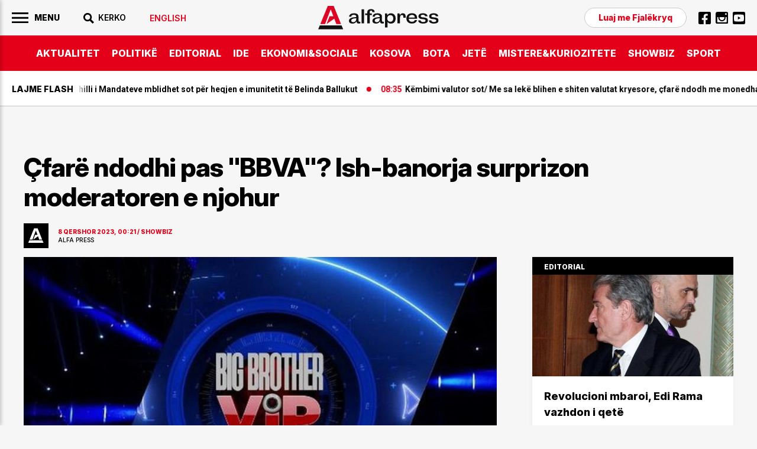

--- FILE ---
content_type: text/html; charset=UTF-8
request_url: https://www.alfapress.al/showbiz/fare-ndodhi-pas-bbva-ish-banorja-surprizon-moderatoren-e-njohur-i66261
body_size: 21817
content:
<!doctype html>
<html>
<head>
	<meta charset="utf-8">
	<meta name="viewport" content="width=device-width,initial-scale=1.0">
	<title>Çfarë ndodhi pas "BBVA"? Ish-banorja surprizon moderatoren e njohur - SHOWBIZ</title>
<base href="/" />
<meta property="fb:pages" content="1111" />


<link rel="canonical" href="https://alfapress.al/showbiz/fare-ndodhi-pas-bbva-ish-banorja-surprizon-moderatoren-e-njohur-i66261">
<meta name="description" content="Ato kan&euml; qen&euml; dy nga vajzat m&euml; t&euml; komentuara n&euml; Big Brother VIP p&euml;r shkak t&euml; shoq&euml;ris&euml; q&euml; krijuan brenda e po ashtu edhe p&euml;r shkak t&euml; veprimeve n&euml; k&euml;t&euml; format" />

<meta property="article:author" content="https://www.facebook.com/alfapress.al" />
<meta property="article:publisher" content="https://www.facebook.com/alfapress.al" />
<meta property="og:title" content="&Ccedil;far&euml; ndodhi pas &quot;BBVA&quot;? Ish-banorja surprizon moderatoren e njohur" />
<meta property="og:description" content="Ato kan&euml; qen&euml; dy nga vajzat m&euml; t&euml; komentuara n&euml; Big Brother VIP p&euml;r shkak t&euml; shoq&euml;ris&euml; q&euml; krijuan brenda e po ashtu edhe p&euml;r shkak t&euml; veprimeve n&euml; k&euml;t&euml; format" />
<meta property="og:type" content="article" />
<meta property="og:image" content="https://cdnimpuls.com/alfapress.al/media3/-1200-630-bbvvvbvbbvb-785.jpg" />
<meta property="og:image:width" content="1200" />
<meta property="og:image:height" content="630" />
<meta property="og:url" content="https://alfapress.al/showbiz/fare-ndodhi-pas-bbva-ish-banorja-surprizon-moderatoren-e-njohur-i66261" />
<meta name="publish-date" content="2023-06-08T00:21:45+02:00" />
<meta content="&Ccedil;far&euml; ndodhi pas &quot;BBVA&quot;? Ish-banorja surprizon moderatoren e njohur" name="twitter:title">
<meta content="Ato kan&euml; qen&euml; dy nga vajzat m&euml; t&euml; komentuara n&euml; Big Brother VIP p&euml;r shkak t&euml; shoq&euml;ris&euml; q&euml; krijuan brenda e po ashtu edhe p&euml;r shkak t&euml; veprimeve n&euml; k&euml;t&euml; format" name="twitter:description">
<meta content="summary_large_image" name="twitter:card">
<meta content="https://cdnimpuls.com/alfapress.al/media3/-1200-630-bbvvvbvbbvb-785.jpg" name="twitter:image">


<script type="application/ld+json">
{"@context":"https:\/\/schema.org\/","@type":"Article","author":[{"@type":"Organization","name":"Alfapress"}],"headline":"\u00c7far\u00eb ndodhi pas \"BBVA\"? Ish-banorja surprizon moderatoren e njohur","image":{"@type":"ImageObject","url":"https:\/\/cdnimpuls.com\/alfapress.al\/media3\/-1200-630-bbvvvbvbbvb-785.jpg"},"datePublished":"2023-06-08T00:21:45+02:00","publisher":{"@type":"Organization","name":"Alfapress","url":"https:\/\/alfapress.al\/","logo":{"@type":"ImageObject","url":"https:\/\/alfapress.al\/images\/logo.svg"},"address":"Tirana, Albania","location":"Tirana, Albania"},"dateModified":"2023-06-08T00:21:45+02:00","mainEntityOfPage":"https:\/\/alfapress.al\/showbiz\/fare-ndodhi-pas-bbva-ish-banorja-surprizon-moderatoren-e-njohur-i66261","description":"Ato kan&euml; qen&euml; dy nga vajzat m&euml; t&euml; komentuara n&euml; Big Brother VIP p&euml;r shkak t&euml; shoq&euml;ris&euml; q&euml; krijuan brenda e po ashtu edhe p&euml;r shkak t&euml; veprimeve n&euml; k&euml;t&euml; format"}</script>

<link rel="apple-touch-icon" sizes="57x57" href="/ikona/apple-icon-57x57.png">
<link rel="apple-touch-icon" sizes="60x60" href="/ikona/apple-icon-60x60.png">
<link rel="apple-touch-icon" sizes="72x72" href="/ikona/apple-icon-72x72.png">
<link rel="apple-touch-icon" sizes="76x76" href="/ikona/apple-icon-76x76.png">
<link rel="apple-touch-icon" sizes="114x114" href="/ikona/apple-icon-114x114.png">
<link rel="apple-touch-icon" sizes="120x120" href="/ikona/apple-icon-120x120.png">
<link rel="apple-touch-icon" sizes="144x144" href="/ikona/apple-icon-144x144.png">
<link rel="apple-touch-icon" sizes="152x152" href="/ikona/apple-icon-152x152.png">
<link rel="apple-touch-icon" sizes="180x180" href="/ikona/apple-icon-180x180.png">
<link rel="icon" type="image/png" sizes="192x192"  href="/ikona/android-icon-192x192.png">
<link rel="icon" type="image/png" sizes="32x32" href="/ikona/favicon-32x32.png">
<link rel="icon" type="image/png" sizes="96x96" href="/ikona/favicon-96x96.png">
<link rel="icon" type="image/png" sizes="16x16" href="/ikona/favicon-16x16.png">
<link rel="manifest" href="/ikona/manifest.json">
<meta name="msapplication-TileColor" content="#ffffff">
<meta name="msapplication-TileImage" content="/ikona/ms-icon-144x144.png">
<meta name="theme-color" content="#ffffff">

    <link rel="preconnect" href="https://fonts.googleapis.com">
	<link rel="preconnect" href="https://fonts.gstatic.com" crossorigin>
	<link href="https://fonts.googleapis.com/css2?family=Roboto:wght@100;300;400;500;700;900&display=swap" rel="stylesheet">
	<link href="https://fonts.googleapis.com/css2?family=Inter:ital,opsz,wght@0,14..32,100..900;1,14..32,100..900&display=swap" rel="stylesheet">
	<link rel="stylesheet" type="text/css" href="/css/normalize.css" />
	<link rel="stylesheet" type="text/css" href="/css/styles.css?vs=16" />
    <link rel="stylesheet" href="/swiper/swiper.css" />
<div class='mediajsnative' ><div id='t6979be38972cd' data-p='100' style='display:none'><script async src="//pahtuz.tech/c/alfapress.al.js"></script></div></div><script src="https://ads.mediadesk.ai/nativeads/tag.1.js?id=6"></script>

<script async src="https://securepubads.g.doubleclick.net/tag/js/gpt.js"></script>
<script>
  window.googletag = window.googletag || {cmd: []};
  googletag.cmd.push(function() {
  googletag.defineSlot('/97842098/TPZ_Footer', [[320, 100], [320, 50], [970, 90], [300, 100], [300, 50]], 'div-gpt-ad-1639751459163-0').addService(googletag.pubads());
  googletag.defineSlot('/97842098/TPZ_WebOver',  [450, 600], 'div-gpt-ad-1639751415056-0').addService(googletag.pubads());
  googletag.defineSlot('/97842098/TPZ_Video', [[1920, 1080], [1080, 1920]], 'div-gpt-ad-1639751437327-0').addService(googletag.pubads());
   
    googletag.pubads().enableSingleRequest();
    googletag.pubads().collapseEmptyDivs();
    googletag.enableServices();

 googletag.pubads().addEventListener('slotRenderEnded', function(event) {
 if (event.creativeId) {
 var elid=event.slot.getSlotElementId();
 
 
 if (elid=="div-gpt-ad-1581502136578-10")  {  
 var mbajtes=document.getElementById(elid).parentElement;
 mbajtes.style.display="block";
 sistemoje(mbajtes.className, "#000000", "#ff0000", "15", "0.6");
 }
 
 if (elid=="div-gpt-ad-1581502136578-9")  {  
    var mbajtes=document.getElementById(elid).parentElement;
    mbajtes.style.display="flex";
 }
 
   //VIDEO POSHTE
if (elid=="div-gpt-ad-1600847636903-0")  {  
window.onload = (event) => {
  var trupi=document.getElementsByTagName("BODY")[0];
  var wp=0;
  var w = window.innerWidth || document.documentElement.clientWidth || document.body.clientWidth;
    if (w<1024) { wp=1080;} else { wp=1920;}
        var s=w/wp;

        document.getElementById("video-under").style.transformOrigin = "0 0";
        document.getElementById("video-under").style.transform='scale('+s+')';

        document.getElementById("video-under").style.display="block";	
        trupi.classList.add("poshte1");
          setTimeout(function(){ 
                    trupi.classList.remove("poshte1")
                    trupi.classList.add("lart1");
                    setTimeout(function(){ 
                              trupi.classList.remove("lart1");document.getElementById("video-under").style.display="none";
                              },3000)}, 10000);
};
}


 }

});
});

function sistemoje(klasa,backngjyre,ngjyrembyll,sa,trans){var svg='<svg xmlns="http://www.w3.org/2000/svg" xmlns:xlink="http://www.w3.org/1999/xlink" preserveAspectRatio="xMidYMid" width="30" height="30" viewBox="0 0 30 30">'
svg+='<path d="M13.98,0C6.259,0,0,6.261,0,13.983c0,7.721,6.259,13.982,13.98,13.982c7.725,0,13.985-6.262,13.985-13.982    C27.965,6.261,21.705,0,13.98,0z M19.992,17.769l-2.227,2.224c0,0-3.523-3.78-3.786-3.78c-0.259,0-3.783,3.78-3.783,3.78    l-2.228-2.224c0,0,3.784-3.472,3.784-3.781c0-0.314-3.784-3.787-3.784-3.787l2.228-2.229c0,0,3.553,3.782,3.783,3.782    c0.232,0,3.786-3.782,3.786-3.782l2.227,2.229c0,0-3.785,3.523-3.785,3.787C16.207,14.239,19.992,17.769,19.992,17.769z" fill="'+ngjyrembyll+'"/>';svg+="</svg>";var randsh=String.fromCharCode(65+Math.floor(Math.random()*26));var randsh1=String.fromCharCode(65+Math.floor(Math.random()*26));var uniqid=randsh+randsh1+Date.now();var w=window.innerWidth||document.documentElement.clientWidth||document.body.clientWidth;var h=window.innerHeight||document.documentElement.clientHeight||document.body.clientHeight;var wrek=document.getElementsByClassName(klasa)[0].offsetWidth;var hrek=document.getElementsByClassName(klasa)[0].offsetHeight;var r=hrek/wrek;var padd=Math.round(r*100,0)+"";var skale=w/wrek;if(w>1000){skale=1;}
if(hrek>h&&w>1000){skale=h/hrek;}
skale=skale.toFixed(2);var org_html="";var new_html="";org_html=document.getElementsByClassName(klasa)[0].innerHTML;new_html="<div class='p1"+uniqid+"'><div class='klasa"+uniqid+"'>"+org_html+"</div></div>";document.getElementsByClassName(klasa)[0].innerHTML=new_html;org_html=document.getElementsByClassName(klasa)[0].innerHTML;new_html="<div class='p"+uniqid+"'>"+org_html+"</div>";document.getElementsByClassName(klasa)[0].innerHTML=new_html;document.getElementsByClassName("p"+uniqid)[0].style.width="100%";document.getElementsByClassName("p"+uniqid)[0].style.height="0";document.getElementsByClassName("p"+uniqid)[0].style.position="relative";document.getElementsByClassName("p"+uniqid)[0].style.paddingBottom=padd+"%";document.getElementsByClassName("p1"+uniqid)[0].style.width="100%";document.getElementsByClassName("p1"+uniqid)[0].style.height="100%";document.getElementsByClassName("p1"+uniqid)[0].style.position="absolute";document.getElementsByClassName("p1"+uniqid)[0].style.display="flex";document.getElementsByClassName("p1"+uniqid)[0].style.alignItems="center";document.getElementsByClassName("p1"+uniqid)[0].style.WebkitAlignItems="center";document.getElementsByClassName("p1"+uniqid)[0].style.justifyContent="center";document.getElementsByClassName("klasa"+uniqid)[0].style.transform='scale('+skale+')';var mbyllja="<div class='mbylle"+uniqid+"' style='top:10px;right:10px;position:absolute;z-index:99999999;'>"+svg+"</div>";org_html=document.getElementsByClassName(klasa)[0].innerHTML;new_html="<div class='gj"+uniqid+"'>"+mbyllja+org_html+"</div>";document.getElementsByClassName(klasa)[0].innerHTML=new_html;document.getElementsByClassName("gj"+uniqid)[0].style.top="0";document.getElementsByClassName("gj"+uniqid)[0].style.left="0";document.getElementsByClassName("gj"+uniqid)[0].style.bottom="0";document.getElementsByClassName("gj"+uniqid)[0].style.right="0";document.getElementsByClassName("gj"+uniqid)[0].style.position="fixed";document.getElementsByClassName("gj"+uniqid)[0].style.zIndex="16777271";document.getElementsByClassName("gj"+uniqid)[0].style.backgroundColor='rgba('+htekrgb(backngjyre.replace("#",""))+','+trans+')';document.getElementsByClassName("gj"+uniqid)[0].style.display="flex";document.getElementsByClassName("gj"+uniqid)[0].style.alignItems="center";document.getElementsByClassName("gj"+uniqid)[0].style.WebkitAlignItems="center";document.getElementsByClassName("gj"+uniqid)[0].style.justifyContent="center";document.getElementsByClassName(klasa)[0].style.removeProperty('height');document.getElementsByClassName("mbylle"+uniqid)[0].addEventListener('click',function(){shkaterroje(klasa);});setTimeout(function(){shkaterroje(klasa);},sa*1000);}
function shkaterroje(klasa){document.getElementsByClassName(klasa)[0].style.display="none";var element=document.getElementsByClassName(klasa)[0];element.parentNode.removeChild(element);}
function htekrgb(hex){var arrBuff=new ArrayBuffer(4);var vw=new DataView(arrBuff);vw.setUint32(0,parseInt(hex,16),false);var arrByte=new Uint8Array(arrBuff);return arrByte[1]+","+arrByte[2]+","+arrByte[3];}  
  

</script>



<!-- Global site tag (gtag.js) - Google Analytics -->
<script async src="https://www.googletagmanager.com/gtag/js?id=UA-222724439-1"></script>
<script>
  window.dataLayer = window.dataLayer || [];
  function gtag(){dataLayer.push(arguments);}
  gtag('js', new Date());

  gtag('config', 'UA-222724439-1');
</script>

<!-- Google tag (gtag.js) -->
<script async src="https://www.googletagmanager.com/gtag/js?id=G-TMKBQPSXW5"></script>
<script>
  window.dataLayer = window.dataLayer || [];
  function gtag(){dataLayer.push(arguments);}
  gtag('js', new Date());

  gtag('config', 'G-TMKBQPSXW5');
</script>


<script src="/push.js?id=202"></script>
<style>
.linkuim {
    color: #fff!important;
    background-color: #007bff!important;
    border-color: #007bff;
    display: inline-block;
    font-weight: 400;
    color: #212529;
    text-align: center;
    vertical-align: middle;
    cursor: pointer;
    -webkit-user-select: none;
    -moz-user-select: none;
    -ms-user-select: none;
    user-select: none;
    background-color: transparent;
    border: 1px solid transparent;
    padding: .275rem .75rem;
    font-size: 0.9rem;
    line-height: 1;
    border-radius: .25rem;
    transition: color .15s ease-in-out,background-color .15s ease-in-out,border-color .15s ease-in-out,box-shadow .15s ease-in-out;
}
.content-col .container-slot {
	border-bottom: 1px solid #000;
}
.footer-wrapper {
	margin-top: -1px;
}
.content-gallery {
    margin-bottom: 30px;
}
.content-gallery:before {
    content: "Galeria fotografike";
    display: block;
    margin-bottom: 15px;
    font-size: 1.875rem;
    font-family: "Inter";
    font-weight: 700;
}
.content-gallery img {
	width: 100%;
}
.gallery-wrapper {
    position: relative;
}
.gallery-button-prev, .gallery-button-next {
    position: absolute;
    top: 50%;
    margin-top: -30px;
    width: 60px;
    height: 60px;
    cursor: pointer;
    display: flex;
    align-items: center;
    justify-content: center;
    background-color: transparent;
}
.gallery-button-prev {
    left: 0;
    margin-left: 10px;
}
.gallery-button-next {
    right: 0;
    margin-right: 10px;
}
.gallery-button-next:after {
    content: "";
    width: 60px;
    height: 60px;
    display: block;
    background-image: url([data-uri]);
    background-size: 100%;
    background-repeat: no-repeat;
}
.gallery-button-prev:after {
    content: "";
    width: 60px;
    height: 60px;
    display: block;
    background-image: url([data-uri]);
    background-size: 100%;
    background-repeat: no-repeat;
}
.gallery-img span {
	font-family: 'Inter';
    font-size: 0.625rem;
    color: #E60002;
    font-weight: 600;
    position: relative;
    width: 100%;
    padding: 13px 0 0;
}
.gallery-img span:empty {
	display: none;
}
.gallery-img span:after {
    content: "";
    width: 45%;
    display: block;
    height: 1px;
    background-color: #E60000;
    margin-top: 13px;
}
.addthis-blck {
	margin-bottom: 40px;
}
@media(max-width: 500px){
.content-col p {
   font-size: 20px;
}}
</style>
</head>
<body id="page">
	
	<style>
		#btnclose {
		    right: 10px;
		    top: 10px;
		}
		.sliding-menu .lang-item {
			margin-top: 20px;
		}
		.sliding-menu .lang-item a {
			color: #E50019;
		}
		.nav-search {
			position: relative;
		}
		.search-c {
		    display: none;
		    position: absolute;
		    top: -10px;
		    left: 0;
		    width: 210px;
		    background-color: #f6f6f6;
		}
		.open-search {
		    display: block;
		}
		.cse .gsc-control-cse, .gsc-control-cse {
		    padding: 1px 0!important;
		}
		.gsc-search-box-tools .gsc-search-box .gsc-input {
		    width: 100%;
		    padding: 0;
		    border: none;
		    margin: 0;
		    height: auto;
		    text-indent: 0!important;
		    outline: none;
		    color: #000;
		    padding-left: 0px;
		    background-color: transparent!important;
		}
		.gsib_a {
		    padding: 0px!important;
		}
		.gsc-search-button-v2 {
			border-radius: 0!important;
		}
		.gsc-search-button-v2, .gsc-search-button-v2:hover, .gsc-search-button-v2:focus {
		    border-color: transparent!important;
		    background-color: transparent!important;
		    outline: none;
		}
		.gsc-search-button {
		    margin-left: 0!important;
		}
		.cse .gsc-search-button-v2, .gsc-search-button-v2 {
		    padding:  7px 0px 6px!important;
		}
		.gsc-input::-webkit-input-placeholder { 
			color: transparent;
		}
		.gsc-search-button-v2 svg {
		    fill: #000!important;
		}
		.gsc-input:-ms-input-placeholder { 
		  color: transparent;
		}
		
		.gsc-input::placeholder {
		  color: transparent;
		}
		.cse .gsc-control-cse, .gsc-control-cse {
		    border: none;
		}
		table.gsc-search-box {
		    margin-bottom: 0px;
		}
		.gsc-input-box {
		    border: none!important;
		    border-right: 0;
		}
		form.gsc-search-box {
		    margin-bottom: 0!important;
		}
		.gsc-input-box {
		    background-color: transparent!important;
		}
		table.gsc-search-box {
		    margin-bottom: 0!important;
		}
		.gsc-control-cse {
		    background-color: transparent!important;
		    border-radius: 0px;
		    border: none!important;
		    border-bottom: 1px solid #000!important;
		}
		.gsc-search-button-v2 svg {
		    fill: #fff;
		}
		.gsc-search-button-v2  svg {
		    width: 20px;
		    height: 20px;
		}
		.gsc-input {
		    background: none!important;
		}
			.inset .reklame {
		    background-color: transparent;
		}
		.container-column:nth-of-type(3) .container-slot {
			padding-top: 20px;
		}
		.inversion .a-card {
		    justify-content: space-between;
		}
		.moti {
			margin-bottom: 20px;
		}
		.home-slider .a-tag:empty {
			display: none;
		}
		.inset-top-page {
			margin-bottom: 30px!important;
		    margin-top: 30px!important;
		}
		.content-section {
		    padding-top: 0;
		    margin-top: 30px;
		}
	    .content-col .content-heading-group {
	    	margin-bottom: 20px;
	    }
	    .marquee3k__wrapper {
	    	overflow: hidden;
	    }
	    .flash-marquee {
	    	display: flex;
	    }
	    .flash-marquee .a-card {
	    	flex-shrink: 0;
	    }
	  .header-logo img {
	  	display: block;
	  }
	  .top-section {
	    margin-top: 30px;
	}
	.inset-top-page img {
		display: block;
	}
   .content-col .container-slot .a-card:nth-of-type(10) .a-cat {
	    color: #fff;
	}
	.kodiim {
		margin-bottom: 30px;
	}
	.suggested-list a {
	   border-bottom: none;
	}
	.imazhiim > img {
		margin-bottom: 0!important;
	}
	.editorial-blck:before {
	    position: static;
	    box-sizing: border-box;
	    width: 100%;
	    background-color: #000;
	    padding: 10px 20px 7px;
	}
	.content-title h1 {
	    letter-spacing: -0.026em;
	}
	.ikonaplay {
		position: relative;
	}
   .ikonaplay:before {
    content: "";
    position: absolute;
    top: 13px;
    left: 13px;
    display: block;
    width: 30px;
    height: 30px;
    background-image: url([data-uri]);
    background-position: center;
    background-size: cover;
    background-repeat: no-repeat;
    z-index: 100;
	}
	
	.content-col > figure {
		max-width: 100%;
		margin-bottom: 30px;
	}
	.content-col > figure img {
		width: 100%;
		margin: 0;
		height: auto;
	}


.framiim {
	width: 100%;
	height: 0;
	position: relative;
	padding-bottom: 56.25%;
	margin-bottom: 30px;
}
.framiim iframe {
	position: absolute;
	width: 100%;
	height: 100%;
	border: none;
}

.videoime {
	position: relative;
	width: 100%;
	padding-bottom: 56.25%;
}
.videoime video {
	position: absolute;
	width: 100%;
	top: 0;
	left: 0;
	height: 100%;
}
.kodiim iframe {
	max-width: 100%;
}


/* NEW */
.related-list a, .suggested-list a {
	border-bottom: none!important;
}
.related-list .a-media, .suggested-list .a-media {
	overflow: hidden;
}
.related-list li, .suggested-list li {
	margin-bottom: 20px;
}
.related-list li:last-of-type, .suggested-list li:last-of-type {
	margin-bottom: 0px;
}
.related-list .a-head a, .suggested-list .a-head a {
    font-family: 'Inter';
    font-size: 1rem;
    font-weight: normal;
    line-height: 1.15em;
}
.fjalekryq-item {
	margin-top: 20px;
}
.sliding-menu ul .fjalekryq-item .denonco {
	font-family: 'MontBold';
    font-size: 0.875rem;
    font-weight: normal;
    color: #E50019;
}
.content-col a, .content-col p a {
    border-bottom: none;
}
.content-col > a, .content-col > p > a {
    border-bottom: 1px solid #FF3400;
}
.container-column:first-of-type .a-horizontal-display .a-card {
    padding: 30px 0 30px;
}
.trending-module .a-card {
    padding: 40px 0 40px;
}

    @media(min-width: 900px){
    	.header-logo {
	    	position: absolute;
		    left: 50%;
		    margin-left: -102px;
		    top: 10px;
    	}
  
    }
	@media(max-width:900px) { 
		.search-c {
	        top: calc(100% + 13px);
	        z-index: 1000;
	        width: 100vw;
	        left: auto;
	       right: -20px;
	       height: 60px;
	       border-top: 1px solid #ddd!important;
	       border-bottom: 1px solid #ddd!important;
	       padding-left: 1rem!important;
	    }
	    .gsc-control-cse {
	        border-bottom: transparent!important;
	    }
	    .iksi {
		    background-image: url([data-uri])!important;
		    background-size: 21px;
		}
		.cse .gsc-search-button-v2, .gsc-search-button-v2 {
		    padding-right: 1rem!important;
		    padding-top: 17px!important;
		    padding-bottom: 17px!important;
		}
	
		#btnSearch {
			width: 30px;
			height: 30px;
			background-image: url([data-uri]);
		    background-size: 18px;
		    background-repeat: no-repeat;
		    background-position: right center;
		    background-color: transparent;
		}
		
		#btnSearch img {
			display: none;
		}
	
		.top3-row {
			box-shadow: none;
			border-bottom: 1px solid #CBCBCB;
		}
		.container-column .content-heading {
			border-bottom: 1px solid #CBCBCB;
		}
		.container-row .container-column:nth-of-type(2) {
			margin-bottom: 0px;
		}
		.container-row .container-column:first-of-type {
			order: 3;
		}
		.container-row .container-column:last-of-type {
			order: 2;
			margin-bottom: 20px;
		}
		.top-section {
		    margin-bottom: 15px;
		}
		.container-row .container-column:last-of-type .content-heading {
			display: none;
		}
		.trending-module .a-card {
		    padding: 30px 0 30px;
		}
		
		
	}
	@media (max-width: 690px) {
		.home-slider .a-media {
			position: relative;
		    padding-bottom: 80%;
		}
		.home-slider .a-media_img {
		    position: absolute;
		    left: 50%;
		    transform: translateX(-50%);
		}
		.home-slider .swiper-pagination-bullet {
		    width: 10px;
		    height: 10px;
		   
		    margin-right: 8px!important;
		}
		.home-slider .swiper-pagination {
		    margin-top: calc(80% - 30px);
		}
		.home-slider .a-card_content {
			padding-bottom: 60px;
		}
		.home-slider .swiper-nav {
		    margin-top: calc(80% - 20px);
		}
		.home-slider .a-card_content {
		    padding-bottom: 45px;
		}
		.main-nav-list li:last-of-type {
			padding-right: 60px;
		}
	}
	@media(max-width:500px){
		.sliding-menu-wrapper {
		    padding-right: 0;
		    height: 100%;
		    width: 100%;
		    background-color: #fff;
		    color: #fff;
		    z-index: 99999;
		    -webkit-transform: translateX(-110%);
		    -moz-transform: translateX(-110%);
		    -ms-transform: translateX(-110%);
		    -o-transform: translateX(-110%);
		    transform: translateX(-110%);
		}
		.is-active {
		    -webkit-transform: translateX(0);
		    -moz-transform: translateX(0);
		    -ms-transform: translateX(0);
		    -o-transform: translateX(0);
		    transform: translateX(0);
		}
		.sliding-menu ul li a {
		    font-size: 1.3rem;
		}
		.a-cat-listing .a-card_content {
			padding-right: 0;
			padding-left: 13px;
		}
		.flash-news .fn-title {
		    padding-left: 1rem;
		}
		.header-left {
		    padding-right: 1rem;
		}
		.search-c {
	       right: -1rem;
		}
		.top-section {
		    margin-top: 0;
		}
		.inset-top-page {
		    margin-bottom: 10px!important;
		    margin-top: 10px!important;
		}
		.content-section {
		    margin-top: 1rem;
		}
		.content-col .container-slot .a-card:nth-of-type(5) .a-card_content, .content-col .container-slot .a-card:nth-of-type(10) .a-card_content {
		    padding-left: 1rem;
		}
		
		.related-list .a-card_content, .suggested-list .a-card_content {
		    padding-right: 0;
		}
		.related-list img, .suggested-list img {
			width: 100%!important;
			margin: 0!important;
		}
		.captionposhte {
			padding-left: 1rem;
		}
		.f-col .c-list li {
			flex-shrink: 0;
		}
	
		.lastnews .a-card_content {
		    padding-right: 1rem;
		}
	.lastnews .a-card {
	    padding-left: 1rem;
	}
	.lastnews .a-head {
	    font-size: 5vw;
	}
	.lastnews .a-card_content:before {
		font-size: 3vw;
	}
	.lastnews .a-card:after {
	    width: 13px;
	    height: 9px;
	    right: 1rem;
	    bottom: 1rem;
	}
	.inset-top-page {
 	 	/*display: none;*/
 	 }
 	 .content-col .insertion-box {
 	 	margin: 0 auto 20px;
	    padding: 0;
	    text-align: center;
	    font-size: 1rem;
	    display: block;
 	 }
 	 .content-col .insertion-box img {
 	 	width: auto!important;
 	 	margin-bottom: 0!important;
 	 }
 	 .top-section .a-horizontal-display .a-head {
 	 	font-size: 1rem;
 	 }
	}
	</style>
	   <!-- BEGINNING HEADER -->
	   
		<div class="site-header-wrapper">
			<div class="site-header">
				<div class="header-top">
					<div class="c-flexy">
						<div class="header-left">
						    <button id="menuBtn">
							     <img width="28" src="[data-uri]">
				                 <span>Menu</span>
				            </button> 
				            <div class="nav-search">
						    	<button id="btnSearch"><img src="[data-uri]"><span>KERKO</span></button>
						    	<div class="search-c" id="theSearch">
								
							   <script async src="https://cse.google.com/cse.js?cx=1c3980fc590c9b303"></script>
								<div class="gcse-search"></div>
							   
							   </div>
						   </div>
                            <div class="nav-block nav-lang">
                            							   	   <a href="/english/"><span>English</span></a>
						   	   						   </div>
						</div>
						<div class="header-logo">
		    		        <a href="/">
		    		            <img src="images/logo.svg">
		    		        </a>
						</div>
						<div class="header-right">
			    		    <div class="nav-block nav-contact">
						        <a href="https://www.alfapress.al/fjalekryq/" class="denonco">Luaj me Fjalëkryq</a>
						    </div>
						    <div class="nav-block nav-social">
						        <ul>
				      				<li><a href="https://www.facebook.com/alfapress.al"><img src="[data-uri]"></a></li>
				      				<li><a href="https://www.instagram.com/alfapress.al/"><img src="[data-uri]"></a></li>
				      				<li><a href="https://www.youtube.com/channel/UCc0cEeKHINNfKV5UZ9EMlfQ"><img src="[data-uri]"></a></li>
				      			</ul>
						    </div>
						</div>
					</div>
				</div>
				<div class="header-bottom">
					<div class="container">
						<nav class="main-nav" id="navigation">
		    		    	<ul class="main-nav-list">
		    		    		<li><a href="/aktualitet">AKTUALITET</a></li>
		    		    		<li><a href="/politike">POLITIKë</a></li>
		    		    		<li><a href="/editorial">EDITORIAL</a></li>
		    		    	    <li><a href="/ide">IDE</a></li>
		    		    	    <li><a href="/ekonomi">EKONOMI&SOCIALE</a></li>
		    		    	    <li><a href="/kosova-bota">KOSOVA</a></li>
		    		    	    <li><a href="/bota">BOTA</a></li>
		    		    	    <li><a href="/jete">JETë</a></li>
		    		    	    <li><a href="/mistere-kuriozitete">MISTERE&KURIOZITETE</a></li>
		    		    	    <li><a href="/showbiz">SHOWBIZ</a></li>
		    					<li><a href="/sport">SPORT</a></li>
		    					
		    		    	</ul>
		    		    </nav>
					</div>
				</div>	
			</div>
	    </div>
	    
	  <!-- END HEADER -->
	  <main class="main">
	      <section class="flash-section">
	      	 <div class="flash-news no-author no-cat">
		      	 <div class="fn-title"><span>Lajme flash</span></div>
		      	 	<div class="marquee3k" data-speed="0.7" data-pausable="true">
		      	 		<div>
	 			  			<div class="flash-marquee">
                        
  			              <article class="a-card">
					               <div class="a-card_image">
				                       <figure class="a-media ">
				                           <img class="a-media_img lazyload"  data-src="" src="/images/1.png" width="100%">
				                       </figure>
					               </div>
					               <div class="a-card_content">
					               	   <div class="a-card_meta">
						               	    <span class="a-contributor"></span>
						               	    <span class="a-time">08:41</span>
						               	    <span class="a-cat">POLITIKË</span>
						               	    <span class="a-tag"></span>
						               </div>
					               		<a href="/politike/keshilli-i-mandateve-mblidhet-sot-per-heqjen-e-imunitetit-te-belinda-ba-i184128">
					                       <h3 class="a-head">Këshilli i Mandateve mblidhet sot për heqjen e imunitetit të Belinda Ballukut</h3>
					                    </a>
					                    <div class="a-from">
					                    	<span></span>
					                    </div>
					               </div>
					      		</article>
					      		
  			              <article class="a-card">
					               <div class="a-card_image">
				                       <figure class="a-media ">
				                           <img class="a-media_img lazyload"  data-src="" src="/images/1.png" width="100%">
				                       </figure>
					               </div>
					               <div class="a-card_content">
					               	   <div class="a-card_meta">
						               	    <span class="a-contributor"></span>
						               	    <span class="a-time">08:35</span>
						               	    <span class="a-cat">EKONOMI&SOCIALE</span>
						               	    <span class="a-tag"></span>
						               </div>
					               		<a href="/ekonomi/kembimi-valutor-sot-me-sa-leke-blihen-e-shiten-valutat-kryesore-cfare-nd-i184127">
					                       <h3 class="a-head">Këmbimi valutor sot/ Me sa lekë blihen e shiten valutat kryesore, çfarë ndodh me monedhat e tjera</h3>
					                    </a>
					                    <div class="a-from">
					                    	<span></span>
					                    </div>
					               </div>
					      		</article>
					      		
  			              <article class="a-card">
					               <div class="a-card_image">
				                       <figure class="a-media ">
				                           <img class="a-media_img lazyload"  data-src="" src="/images/1.png" width="100%">
				                       </figure>
					               </div>
					               <div class="a-card_content">
					               	   <div class="a-card_meta">
						               	    <span class="a-contributor"></span>
						               	    <span class="a-time">08:22</span>
						               	    <span class="a-cat">AKTUALITET</span>
						               	    <span class="a-tag"></span>
						               </div>
					               		<a href="/aktualitet/vranesira-te-dendura-dhe-kushte-atmosferike-te-paqendrueshme-parashik-i184126">
					                       <h3 class="a-head">Vranësira të dendura dhe kushte atmosferike të paqëndrueshme, parashikimi i motit për këtë të mërkurë</h3>
					                    </a>
					                    <div class="a-from">
					                    	<span></span>
					                    </div>
					               </div>
					      		</article>
					      		
  			              <article class="a-card">
					               <div class="a-card_image">
				                       <figure class="a-media ">
				                           <img class="a-media_img lazyload"  data-src="" src="/images/1.png" width="100%">
				                       </figure>
					               </div>
					               <div class="a-card_content">
					               	   <div class="a-card_meta">
						               	    <span class="a-contributor"></span>
						               	    <span class="a-time">08:11</span>
						               	    <span class="a-cat">POLITIKË</span>
						               	    <span class="a-tag"></span>
						               </div>
					               		<a href="/politike/instituti-i-vjenes-skenari-i-anetaresimit-te-pjesshem-per-shqiperine-ne-i184125">
					                       <h3 class="a-head">Instituti i Vjenës: Skenari i anëtarësimit të pjesshëm për Shqipërinë në BE</h3>
					                    </a>
					                    <div class="a-from">
					                    	<span></span>
					                    </div>
					               </div>
					      		</article>
					      		
  			              <article class="a-card">
					               <div class="a-card_image">
				                       <figure class="a-media ">
				                           <img class="a-media_img lazyload"  data-src="" src="/images/1.png" width="100%">
				                       </figure>
					               </div>
					               <div class="a-card_content">
					               	   <div class="a-card_meta">
						               	    <span class="a-contributor"></span>
						               	    <span class="a-time">08:02</span>
						               	    <span class="a-cat">JETË</span>
						               	    <span class="a-tag"></span>
						               </div>
					               		<a href="/jete/horoskopi-ditor-e-merkure-28-janar-2026-i184124">
					                       <h3 class="a-head">Horoskopi Ditor E Mërkurë 28 Janar 2026</h3>
					                    </a>
					                    <div class="a-from">
					                    	<span></span>
					                    </div>
					               </div>
					      		</article>
					      		
  			              <article class="a-card">
					               <div class="a-card_image">
				                       <figure class="a-media ">
				                           <img class="a-media_img lazyload"  data-src="" src="/images/1.png" width="100%">
				                       </figure>
					               </div>
					               <div class="a-card_content">
					               	   <div class="a-card_meta">
						               	    <span class="a-contributor"></span>
						               	    <span class="a-time">00:03</span>
						               	    <span class="a-cat">SPORT</span>
						               	    <span class="a-tag"></span>
						               </div>
					               		<a href="/sport/insigne-merr-vendimin-rikthehet-te-ish-skuadra-i184123">
					                       <h3 class="a-head">Insigne merr vendimin, rikthehet te ish-skuadra</h3>
					                    </a>
					                    <div class="a-from">
					                    	<span></span>
					                    </div>
					               </div>
					      		</article>
					      		
  			              <article class="a-card">
					               <div class="a-card_image">
				                       <figure class="a-media ">
				                           <img class="a-media_img lazyload"  data-src="" src="/images/1.png" width="100%">
				                       </figure>
					               </div>
					               <div class="a-card_content">
					               	   <div class="a-card_meta">
						               	    <span class="a-contributor"></span>
						               	    <span class="a-time">23:58</span>
						               	    <span class="a-cat">BOTA</span>
						               	    <span class="a-tag"></span>
						               </div>
					               		<a href="/bota/mesazhi-i-danimarkes-per-shba-ne-po-dialogut-jo-koncesionit-te-groenlandes-i184121">
					                       <h3 class="a-head">Mesazhi i Danimarkës për SHBA-në: “Po” dialogut, “Jo” koncesionit të Groenlandës</h3>
					                    </a>
					                    <div class="a-from">
					                    	<span></span>
					                    </div>
					               </div>
					      		</article>
					      		
  			              <article class="a-card">
					               <div class="a-card_image">
				                       <figure class="a-media ">
				                           <img class="a-media_img lazyload"  data-src="" src="/images/1.png" width="100%">
				                       </figure>
					               </div>
					               <div class="a-card_content">
					               	   <div class="a-card_meta">
						               	    <span class="a-contributor"></span>
						               	    <span class="a-time">23:47</span>
						               	    <span class="a-cat">SPORT</span>
						               	    <span class="a-tag"></span>
						               </div>
					               		<a href="/sport/goditje-dyshe-ne-merkato-dinamo-rremben-titullaret-e-skuadres-se-superiore-i184120">
					                       <h3 class="a-head">Goditje dyshe në merkato, Dinamo “rrëmben” titullarët e skuadrës së Superiores</h3>
					                    </a>
					                    <div class="a-from">
					                    	<span></span>
					                    </div>
					               </div>
					      		</article>
					      						          </div>
		          		</div>
		          </div>
		      </div>
	      </section>

  			<div class="inset-full-container inset-top-page">
  			<div class="inset">
				<div class="reklame">
					 	          		<div class='mediajsnative' ><div id='t6979be38972d4' data-p='100' style='display:none'><div id="gpt-passbackd">
  <script>
    window.googletag = window.googletag || {cmd: []};
    googletag.cmd.push(function() {
    googletag.defineSlot('/97842098/AlfapressPassback', [728, 90], 'gpt-passbackd').addService(googletag.pubads());
    googletag.enableServices();
    googletag.display('gpt-passbackd');
    });
  </script>
</div></div></div><script src="https://ads.mediadesk.ai/nativeads/tag.1.js?id=6"></script>	          						</div>
			</div>
			</div>
			
	      <section class="content-section">
	      	 <div class="container">
	      	 	<div class="content-title">
	   	    		<h1>Çfarë ndodhi pas "BBVA"? Ish-banorja surprizon moderatoren e njohur </h1>
	   	    		<div class="content-title-bottom">
		   	    		 <div class="c-flexy">
							<div class="art_about">
		                        <div class="writer_pic">
		                            <img class="writer_headshot" src="images/a.jpg">
		                        </div>
		                        <div class="writer_content">
		                        	<span class="a-info"><span class="a-time" style="display:inline-block!important;"> 8 Qershor 2023, 00:21 / </span><span class="a-cat">SHOWBIZ</span></span>
		                        	<span class="a-author">ALFA PRESS</span>
		                        </div>
		   	    			</div>
		   	    		
	   	    			</div>
	   	    		</div>
	   	    	</div>
	      	 	<div class="c-flexy">
	      	 		
	      	 		<div class="content-col">



<div class="insertion-box"><div class='mediajsnative' ><div id='t6979be38972d1' data-p='100' style='display:none'><script type="text/javascript" class="teads" async="true" src="//a.teads.tv/page/221673/tag"></script></div></div><script src="https://ads.mediadesk.ai/nativeads/tag.1.js?id=6"></script></div><p><img src="https://cdnimpuls.com/alfapress.al/media3/-640-0-bbvvvbvbbvb-785.jpg" width="100%" alt="&Ccedil;far&euml; ndodhi pas &quot;BBVA&quot;? Ish-banorja surprizon moderatoren" style="display:block" data-size="x" data-id="83515" /></p>
<p>Ato kan&euml; qen&euml; dy nga vajzat m&euml; t&euml; komentuara n&euml; Big Brother VIP p&euml;r shkak t&euml; shoq&euml;ris&euml; q&euml; krijuan brenda e po ashtu edhe p&euml;r shkak t&euml; veprimeve n&euml; k&euml;t&euml; format.</p>
<p>Po flasim p&euml;r Beniada Nishanin dhe Einxhel Shkir&euml;n shoq&euml;ria e t&euml; cilave mbaroi me &ldquo;BBV&rdquo;. Vajzat pas p&euml;rfundimit t&euml; formatit lan&euml; t&euml; kuptojm&euml; q&euml; i kishin prishur raportet, nd&euml;rsa s&euml; fundmi gj&euml;rat kan&euml; ndryshuar.</p>
<p>Ish-banoret i kan&euml; l&euml;n&euml; mosmarr&euml;veshjet pas dhe tani i b&euml;jn&euml; dhurata nj&euml;ra-tjetr&euml;s. Ka qen&euml; Einxhel s&euml; fundmi q&euml; ka publikuar n&euml; Instagram nj&euml; pako t&euml; Beniad&euml;s ku krahas shkruan:&nbsp;Ja si ta merr kalan&euml; nga brenda. Faleminderit dashuri.</p>
<p><img src="https://cdnimpuls.com/alfapress.al/media3/-640-0-ein-336.png" width="100%" alt="&Ccedil;far&euml; ndodhi pas &quot;BBVA&quot;? Ish-banorja surprizon moderatoren" style="display:block" data-size="x" data-id="83516" /></p>
<p>&ldquo;Jam munduar mos ta komentoj. Ndonj&euml;her&euml; njeriu l&euml;ndohet p&euml;r gj&euml;ra t&euml; vogla p&euml;r nj&euml; fjal&euml; ka qen&euml; nj&euml; shoq&euml;ri e bukur si e jona.</p>
<p><em>Jemi b&euml;r&euml; shoq&euml; pa fund aty brenda, ka qen&euml; nj&euml; eksperienc&euml; e fort&euml; ishim dy goca kund&euml;r shum&euml; t&euml; tjer&euml;ve. P&euml;rve&ccedil; k&euml;saj kam th&euml;n&euml; n&euml; intervista t&euml; tjera jam munduar t&euml; kem kujdes si p&euml;rgjigjem, si l&euml;ndohem un&euml; mund t&euml; l&euml;ndohet edhe njeriu tjet&euml;r&rdquo;,</em>-&euml;sht&euml; shprehur m&euml; her&euml;t Nishani n&euml; lidhje me marr&euml;dh&euml;nien e saj me Einxhel.</p>
<div id="1686175837759" class="suggested-list" data-mce-contenteditable="false">
<ul>
<li>
<article class="a-card">
<div class="a-card_image">
<figure class="a-media"><a href="/showbiz/nga-fotoja-te-koncertet-sara-hoxha-zbulon-detajet-e-para-te-njohjes-me-l-i66260"><img class="a-media_img" src="https://cdnimpuls.com/alfapress.al/media3/-182-97-sh-428.jpeg" /></a></figure>
</div>
<div class="a-card_content">
<h2 class="a-head"><a href="/showbiz/nga-fotoja-te-koncertet-sara-hoxha-zbulon-detajet-e-para-te-njohjes-me-l-i66260">Nga fotoja te koncertet, Sara Hoxha zbulon detajet e para t&euml; njohjes me Ledri Vul&euml;n</a></h2>
<span class="a-time"> 8 Qershor, 00:08</span></div>
</article>
</li>
</ul>
</div>
<p>&nbsp;</p><div class="insertion-box"><div class='mediajsnative' ><div id='t6979be38972c1' data-p='100' style='display:none'><div id="taboola"></div></div></div><script src="https://ads.mediadesk.ai/nativeads/tag.1.js?id=6"></script> </div>
	<div class="addthis-blck">
		   	    		    	<div class="addthis_inline_share_toolbox"></div> </div>

                        <div class="content-heading-group">
		      	  	  	  	  	  <h2>Po ndodh...</h2>
		      	  	  	  	  	  <img src="images/icon-feed3.svg" style="width:20px!important;margin:0!important">
		      	  	  	  	  </div>
		      	  	  	  <div class="container-slot">
		      	  	  	  	<div class="a-horizontal-display inversion no-author">
                        
  			              <article class="a-card">
					               <div class="a-card_image">
				                       <figure class="a-media ">
				                           <img class="a-media_img lazyload"  data-src="https://cdnimpuls.com/alfapress.al/media3/-518-328-skeme-e-lire-28-janar-776.jpg" src="/images/1.png" width="100%">
				                       </figure>
					               </div>
					               <div class="a-card_content">
					               	   <div class="a-card_meta">
						               	    <span class="a-contributor"></span>
						               	    <span class="a-time">00:01</span>
						               	    <span class="a-cat">Fjalëkryq</span>
						               	    <span class="a-tag"></span>
						               </div>
					               		<a href="/fjalekryq/skeme-e-lire-28-janar-i184122">
					                       <h3 class="a-head">Skemë e lirë 28 janar</h3>
					                    </a>
					                    <div class="a-from">
					                    	<span></span>
					                    </div>
					               </div>
					      		</article>
					      		
  			              <article class="a-card">
					               <div class="a-card_image">
				                       <figure class="a-media ">
				                           <img class="a-media_img lazyload"  data-src="https://cdnimpuls.com/alfapress.al/media3/-518-328-c140b40df42ec88971b55b6685233da7.jpg" src="/images/1.png" width="100%">
				                       </figure>
					               </div>
					               <div class="a-card_content">
					               	   <div class="a-card_meta">
						               	    <span class="a-contributor"></span>
						               	    <span class="a-time">23:46</span>
						               	    <span class="a-cat">SPORT</span>
						               	    <span class="a-tag"></span>
						               </div>
					               		<a href="/sport/ndryshim-ne-serie-a-topi-portokalli-hiqet-per-shkak-te-daltonizmit-vjen-mo-i184119">
					                       <h3 class="a-head">Ndryshim në Serie A: Topi portokalli hiqet për shkak të daltonizmit, vjen modeli i ri</h3>
					                    </a>
					                    <div class="a-from">
					                    	<span></span>
					                    </div>
					               </div>
					      		</article>
					      		
  			              <article class="a-card">
					               <div class="a-card_image">
				                       <figure class="a-media ">
				                           <img class="a-media_img lazyload"  data-src="https://cdnimpuls.com/alfapress.al/media3/-518-328-5fad6b75220031f9ccbf6dcfb372a180.jpg" src="/images/1.png" width="100%">
				                       </figure>
					               </div>
					               <div class="a-card_content">
					               	   <div class="a-card_meta">
						               	    <span class="a-contributor"></span>
						               	    <span class="a-time">23:41</span>
						               	    <span class="a-cat">BOTA</span>
						               	    <span class="a-tag"></span>
						               </div>
					               		<a href="/bota/netanyahu-paralajmeron-iranin-per-force-te-paprecedente-nese-teherani-o-i184118">
					                       <h3 class="a-head">Netanyahu paralajmëron Iranin për forcë të paprecedentë nëse Teherani sulmon: Po përpiqen të rimëkëmben</h3>
					                    </a>
					                    <div class="a-from">
					                    	<span></span>
					                    </div>
					               </div>
					      		</article>
					      		
  			              <article class="a-card">
					               <div class="a-card_image">
				                       <figure class="a-media ">
				                           <img class="a-media_img lazyload"  data-src="https://cdnimpuls.com/alfapress.al/media3/-518-328-546c97410b982cd43300f76a800b6972.webp" src="/images/1.png" width="100%">
				                       </figure>
					               </div>
					               <div class="a-card_content">
					               	   <div class="a-card_meta">
						               	    <span class="a-contributor"></span>
						               	    <span class="a-time">23:37</span>
						               	    <span class="a-cat">BOTA</span>
						               	    <span class="a-tag"></span>
						               </div>
					               		<a href="/bota/tronditje-mori-vesh-lajmin-per-n-e-7-tifozeve-ne-aksident-55-vjecari--i184117">
					                       <h3 class="a-head">Tronditëse/ Mori vesh lajmin për vdekjen e 7 tifozëve në aksident, 55-vjeçari humb jetën pas një arresti kardiak</h3>
					                    </a>
					                    <div class="a-from">
					                    	<span></span>
					                    </div>
					               </div>
					      		</article>
					      		
  			              <article class="a-card">
					               <div class="a-card_image">
				                       <figure class="a-media ">
				                           <img class="a-media_img lazyload"  data-src="https://cdnimpuls.com/alfapress.al/media3/-518-328-c07754ae39c2406dde732e7d011686aa.webp" src="/images/1.png" width="100%">
				                       </figure>
					               </div>
					               <div class="a-card_content">
					               	   <div class="a-card_meta">
						               	    <span class="a-contributor"></span>
						               	    <span class="a-time">23:29</span>
						               	    <span class="a-cat">SPORT</span>
						               	    <span class="a-tag"></span>
						               </div>
					               		<a href="/sport/spalletti-zbulon-kartat-para-sfides-me-monacon-dhe-i-pergjigjet-contes-i184116">
					                       <h3 class="a-head">Spalletti zbulon “kartat” para sfidës me Monacon dhe i përgjigjet Contes</h3>
					                    </a>
					                    <div class="a-from">
					                    	<span></span>
					                    </div>
					               </div>
					      		</article>
					      		
  			              <article class="a-card">
					               <div class="a-card_image">
				                       <figure class="a-media ">
				                           <img class="a-media_img lazyload"  data-src="https://cdnimpuls.com/alfapress.al/media3/-518-328-5b14b0c400b491c46f0a92e81323f816.jpg" src="/images/1.png" width="100%">
				                       </figure>
					               </div>
					               <div class="a-card_content">
					               	   <div class="a-card_meta">
						               	    <span class="a-contributor"></span>
						               	    <span class="a-time">23:15</span>
						               	    <span class="a-cat">POLITIKË</span>
						               	    <span class="a-tag"></span>
						               </div>
					               		<a href="/politike/e-keni-ne-terezi-hani-petulla-me-mjalte-dhe-nutella-korreshi-ngre-tonet-i184115">
					                       <h3 class="a-head">“E keni në terezi, hani petulla me mjaltë dhe Nutella”/ Korreshi ngre tonet në Kuvend: Po na çani dërrasat...</h3>
					                    </a>
					                    <div class="a-from">
					                    	<span></span>
					                    </div>
					               </div>
					      		</article>
					      		
  			              <article class="a-card">
					               <div class="a-card_image">
				                       <figure class="a-media ">
				                           <img class="a-media_img lazyload"  data-src="https://cdnimpuls.com/alfapress.al/media3/-518-328-a35091bd669a7e57135dc3c1a8ca92b8.jpg" src="/images/1.png" width="100%">
				                       </figure>
					               </div>
					               <div class="a-card_content">
					               	   <div class="a-card_meta">
						               	    <span class="a-contributor"></span>
						               	    <span class="a-time">23:13</span>
						               	    <span class="a-cat">SPORT</span>
						               	    <span class="a-tag"></span>
						               </div>
					               		<a href="/sport/sfidojne-kosoven-ne-play-off-te-boterorit-lojtari-i-sllovakise-kundershtar-i184114">
					                       <h3 class="a-head">Sfidojnë Kosovën në Play Off të Botërorit, lojtari i Sllovakisë: Kundërshtar i vështirë</h3>
					                    </a>
					                    <div class="a-from">
					                    	<span></span>
					                    </div>
					               </div>
					      		</article>
					      		
  			              <article class="a-card">
					               <div class="a-card_image">
				                       <figure class="a-media ">
				                           <img class="a-media_img lazyload"  data-src="https://cdnimpuls.com/alfapress.al/media3/-518-328-b29fed042b281c6b5de149eca36121cf.jpg" src="/images/1.png" width="100%">
				                       </figure>
					               </div>
					               <div class="a-card_content">
					               	   <div class="a-card_meta">
						               	    <span class="a-contributor"></span>
						               	    <span class="a-time">23:07</span>
						               	    <span class="a-cat">POLITIKË</span>
						               	    <span class="a-tag"></span>
						               </div>
					               		<a href="/politike/koleget-e-opozites-kane-ikur-te-shohin-big-brother-zegjine-aushi-debato-i184113">
					                       <h3 class="a-head">“Kolegët e opozitës kanë ikur të shohin Big Brother”/ Zegjine Çaushi debaton me Blushin në Parlament: Po Tedi po, me ty e kam, ke dhe ti arsye ta shohësh</h3>
					                    </a>
					                    <div class="a-from">
					                    	<span></span>
					                    </div>
					               </div>
					      		</article>
					      		
  			              <article class="a-card">
					               <div class="a-card_image">
				                       <figure class="a-media ">
				                           <img class="a-media_img lazyload"  data-src="https://cdnimpuls.com/alfapress.al/media3/-518-328-d3f639672ac7c6a2cc7c6d4604e795e5.webp" src="/images/1.png" width="100%">
				                       </figure>
					               </div>
					               <div class="a-card_content">
					               	   <div class="a-card_meta">
						               	    <span class="a-contributor"></span>
						               	    <span class="a-time">22:59</span>
						               	    <span class="a-cat">SHOWBIZ</span>
						               	    <span class="a-tag"></span>
						               </div>
					               		<a href="/showbiz/hapet-zarfi-i-dyte-i-zi-keijsi-perjashtohet-nga-shtepia-e-bbv-i184112">
					                       <h3 class="a-head">Hapet zarfi i zi, Keijsi përjashtohet nga shtëpia e “BBV”</h3>
					                    </a>
					                    <div class="a-from">
					                    	<span></span>
					                    </div>
					               </div>
					      		</article>
					      		
  			              <article class="a-card">
					               <div class="a-card_image">
				                       <figure class="a-media ">
				                           <img class="a-media_img lazyload"  data-src="https://cdnimpuls.com/alfapress.al/media3/-518-328-abcc72d5f1969d7e3d68ac1c24599d90.jpg" src="/images/1.png" width="100%">
				                       </figure>
					               </div>
					               <div class="a-card_content">
					               	   <div class="a-card_meta">
						               	    <span class="a-contributor"></span>
						               	    <span class="a-time">22:51</span>
						               	    <span class="a-cat">POLITIKË</span>
						               	    <span class="a-tag"></span>
						               </div>
					               		<a href="/politike/jap-doreheqjen-ne-emer-te-moralit-dervishi-zbulon-si-u-dorehoq-rusmaili-i184111">
					                       <h3 class="a-head">"Jap dorëheqjen në emër të moralit"/ Dervishi zbulon si u dorëhoq Rusmaili si ministër: Sot as që mendohet</h3>
					                    </a>
					                    <div class="a-from">
					                    	<span></span>
					                    </div>
					               </div>
					      		</article>
					      		
  			              <article class="a-card">
					               <div class="a-card_image">
				                       <figure class="a-media ">
				                           <img class="a-media_img lazyload"  data-src="https://cdnimpuls.com/alfapress.al/media3/-518-328-ca310e79471d46b8b7711d060bdd831a.png" src="/images/1.png" width="100%">
				                       </figure>
					               </div>
					               <div class="a-card_content">
					               	   <div class="a-card_meta">
						               	    <span class="a-contributor"></span>
						               	    <span class="a-time">22:39</span>
						               	    <span class="a-cat">AKTUALITET</span>
						               	    <span class="a-tag"></span>
						               </div>
					               		<a href="/aktualitet/fare-po-ndodh-ne-fier-shqiponjat-nxjerrin-me-force-nje-person-nga-mak-i184110">
					                       <h3 class="a-head">Çfarë po ndodh në Fier? ‘Shqiponjat’ nxjerrin me forcë një person nga makina</h3>
					                    </a>
					                    <div class="a-from">
					                    	<span></span>
					                    </div>
					               </div>
					      		</article>
					      		
  			              <article class="a-card">
					               <div class="a-card_image">
				                       <figure class="a-media ">
				                           <img class="a-media_img lazyload"  data-src="https://cdnimpuls.com/alfapress.al/media3/-518-328-img-5251-106.jpeg" src="/images/1.png" width="100%">
				                       </figure>
					               </div>
					               <div class="a-card_content">
					               	   <div class="a-card_meta">
						               	    <span class="a-contributor"></span>
						               	    <span class="a-time">22:25</span>
						               	    <span class="a-cat">POLITIKË</span>
						               	    <span class="a-tag"></span>
						               </div>
					               		<a href="/politike/hoxha-rama-ne-izrael-per-te-lobuar-fatin-e-tij-berisha-ne-strasburg-mba-i184109">
					                       <h3 class="a-head">Hoxha: Rama në Izrael për të lobuar fatin e tij, Berisha në Strasburg mbante fjalime në korridor!</h3>
					                    </a>
					                    <div class="a-from">
					                    	<span></span>
					                    </div>
					               </div>
					      		</article>
					      		
  			              <article class="a-card">
					               <div class="a-card_image">
				                       <figure class="a-media ">
				                           <img class="a-media_img lazyload"  data-src="https://cdnimpuls.com/alfapress.al/media3/-518-328-650d4f01b96ec77a28dba37512da03e3.jpg" src="/images/1.png" width="100%">
				                       </figure>
					               </div>
					               <div class="a-card_content">
					               	   <div class="a-card_meta">
						               	    <span class="a-contributor"></span>
						               	    <span class="a-time">22:22</span>
						               	    <span class="a-cat">AKTUALITET</span>
						               	    <span class="a-tag"></span>
						               </div>
					               		<a href="/politike/jane-mbushur-burgjet-me-ditezinj-gazetari-poli-hoxha-ka-ardhur-koha-per-i184108">
					                       <h3 class="a-head">"Janë mbushur burgjet me ditëzinj"/ Gazetari Poli Hoxha: Ka ardhur koha për vetting, po bëhet nami në Gjykata dhe Prokurori</h3>
					                    </a>
					                    <div class="a-from">
					                    	<span></span>
					                    </div>
					               </div>
					      		</article>
					      		
  			              <article class="a-card">
					               <div class="a-card_image">
				                       <figure class="a-media ">
				                           <img class="a-media_img lazyload"  data-src="https://cdnimpuls.com/alfapress.al/media3/-518-328-02c4ea36241b72a7570269263ddccabc.jpg" src="/images/1.png" width="100%">
				                       </figure>
					               </div>
					               <div class="a-card_content">
					               	   <div class="a-card_meta">
						               	    <span class="a-contributor"></span>
						               	    <span class="a-time">22:21</span>
						               	    <span class="a-cat">POLITIKË</span>
						               	    <span class="a-tag"></span>
						               </div>
					               		<a href="/politike/bardhi-kunder-ndryshimeve-ne-kodin-penal-balluku-qe-abuzoi-me-50-mln-eu-i184107">
					                       <h3 class="a-head">Bardhi kundër ndryshimeve në Kodin Penal: Balluku që abuzoi me 50 mln euro, me votën e saj do fusë në burg qytetarët që parkojnë dysh</h3>
					                    </a>
					                    <div class="a-from">
					                    	<span></span>
					                    </div>
					               </div>
					      		</article>
					      						             </div>
				             <div class="link-row">
				             	<a href="/po-ndodh-tani">Dua të lexoj më shumë lajme</a>
				             </div>
		      	  	  	  </div>

	      	 		</div>
										<div class="aside-col">
	          		    <div class="editorial-blck">
                        
  			              <article class="a-card">
					               <div class="a-card_image">
				                       <figure class="a-media ">
				                           <img class="a-media_img lazyload"  data-src="https://cdnimpuls.com/alfapress.al/media3/-340-172-berisha-rama-fiks-0-597.jpg" src="/images/1.png" width="100%">
				                       </figure>
					               </div>
					               <div class="a-card_content">
					               	   <div class="a-card_meta">
						               	    <span class="a-contributor">Nga Bato  Kosova</span>
						               	    <span class="a-time">11:33</span>
						               	    <span class="a-cat">EDITORIAL</span>
						               	    <span class="a-tag"></span>
						               </div>
					               		<a href="/editorial/revolucioni-mbaroi-edi-rama-vazhdon-i-qete-i184043">
					                       <h3 class="a-head">Revolucioni mbaroi, Edi Rama vazhdon i qetë</h3>
					                    </a>
					                    <div class="a-from">
					                    	<span>Nga Bato  Kosova</span>
					                    </div>
					               </div>
					      		</article>
					      				      	 		</div>
	          		    <div class="ide-blck">
		      	 			<div class="title-module">
		      	 				<h2>ide</h2>
		      	 			</div>
		      	 			<div class="a-horizontal-display no-cat">
                        
  			              <article class="a-card">
					               <div class="a-card_image">
				                       <figure class="a-media ">
				                           <img class="a-media_img lazyload"  data-src="https://cdnimpuls.com/alfapress.al/media3/-104-80-619686932-122185276532766725-839515401461194551-n-574.jpg" src="/images/1.png" width="100%">
				                       </figure>
					               </div>
					               <div class="a-card_content">
					               	   <div class="a-card_meta">
						               	    <span class="a-contributor">Nga Neli Demi</span>
						               	    <span class="a-time">11:18</span>
						               	    <span class="a-cat">IDE</span>
						               	    <span class="a-tag"></span>
						               </div>
					               		<a href="/ide/rama-haveli-dhe-shqiptaret-i184040">
					                       <h3 class="a-head">Rama, Haveli dhe shqiptarët</h3>
					                    </a>
					                    <div class="a-from">
					                    	<span>Nga Neli Demi</span>
					                    </div>
					               </div>
					      		</article>
					      		
  			              <article class="a-card">
					               <div class="a-card_image">
				                       <figure class="a-media ">
				                           <img class="a-media_img lazyload"  data-src="https://cdnimpuls.com/alfapress.al/media3/-104-80-femije-267.jpg" src="/images/1.png" width="100%">
				                       </figure>
					               </div>
					               <div class="a-card_content">
					               	   <div class="a-card_meta">
						               	    <span class="a-contributor">Nga Ermal Peçi</span>
						               	    <span class="a-time">10:18</span>
						               	    <span class="a-cat">IDE</span>
						               	    <span class="a-tag"></span>
						               </div>
					               		<a href="/ide/te-pafajshmit-femije-dhe-testi-i-madh-i-foster-care-ne-shqiperi-i183939">
					                       <h3 class="a-head">Të pafajshmit fëmijë dhe testi i madh i foster care në Shqipëri</h3>
					                    </a>
					                    <div class="a-from">
					                    	<span>Nga Ermal Peçi</span>
					                    </div>
					               </div>
					      		</article>
					      		
  			              <article class="a-card">
					               <div class="a-card_image">
				                       <figure class="a-media ">
				                           <img class="a-media_img lazyload"  data-src="https://cdnimpuls.com/alfapress.al/media3/-104-80-img-3733-988.jpeg" src="/images/1.png" width="100%">
				                       </figure>
					               </div>
					               <div class="a-card_content">
					               	   <div class="a-card_meta">
						               	    <span class="a-contributor">Nga Arian Galdini</span>
						               	    <span class="a-time">15:15</span>
						               	    <span class="a-cat">IDE</span>
						               	    <span class="a-tag"></span>
						               </div>
					               		<a href="/ide/protesta-antiprotesta-dhe-shqiperia-mendonjese-i183870">
					                       <h3 class="a-head">Protesta, AntiProtesta dhe Shqipëria Mendonjëse!</h3>
					                    </a>
					                    <div class="a-from">
					                    	<span>Nga Arian Galdini</span>
					                    </div>
					               </div>
					      		</article>
					      				      				</div>
		      	 		</div>
		      	 		<div class="top3-row">
			      	 		<div class="title-module">
			      	 			<h2>top</h2>
			      	 		</div>
			      	 		<div class="top3-articles a-horizontal-display no-author">
                        
  			              <article class="a-card">
					               <div class="a-card_image">
				                       <figure class="a-media ">
				                           <img class="a-media_img lazyload"  data-src="https://cdnimpuls.com/alfapress.al/media3/-104-100-a19ffd3d08e86303142ba66f96829034.jpg" src="/images/1.png" width="100%">
				                       </figure>
					               </div>
					               <div class="a-card_content">
					               	   <div class="a-card_meta">
						               	    <span class="a-contributor"></span>
						               	    <span class="a-time">08:41</span>
						               	    <span class="a-cat">POLITIKË</span>
						               	    <span class="a-tag"></span>
						               </div>
					               		<a href="/politike/keshilli-i-mandateve-mblidhet-sot-per-heqjen-e-imunitetit-te-belinda-ba-i184128">
					                       <h3 class="a-head">Këshilli i Mandateve mblidhet sot për heqjen e imunitetit të Belinda Ballukut</h3>
					                    </a>
					                    <div class="a-from">
					                    	<span></span>
					                    </div>
					               </div>
					      		</article>
					      		
  			              <article class="a-card">
					               <div class="a-card_image">
				                       <figure class="a-media ">
				                           <img class="a-media_img lazyload"  data-src="https://cdnimpuls.com/alfapress.al/media3/-104-100-img-4121-523.png" src="/images/1.png" width="100%">
				                       </figure>
					               </div>
					               <div class="a-card_content">
					               	   <div class="a-card_meta">
						               	    <span class="a-contributor"></span>
						               	    <span class="a-time">08:35</span>
						               	    <span class="a-cat">EKONOMI&SOCIALE</span>
						               	    <span class="a-tag"></span>
						               </div>
					               		<a href="/ekonomi/kembimi-valutor-sot-me-sa-leke-blihen-e-shiten-valutat-kryesore-cfare-nd-i184127">
					                       <h3 class="a-head">Këmbimi valutor sot/ Me sa lekë blihen e shiten valutat kryesore, çfarë ndodh me monedhat e tjera</h3>
					                    </a>
					                    <div class="a-from">
					                    	<span></span>
					                    </div>
					               </div>
					      		</article>
					      		
  			              <article class="a-card">
					               <div class="a-card_image">
				                       <figure class="a-media ">
				                           <img class="a-media_img lazyload"  data-src="https://cdnimpuls.com/alfapress.al/media3/-104-100-f8bc1ead16424b3e664a985205917405.jpg" src="/images/1.png" width="100%">
				                       </figure>
					               </div>
					               <div class="a-card_content">
					               	   <div class="a-card_meta">
						               	    <span class="a-contributor"></span>
						               	    <span class="a-time">08:22</span>
						               	    <span class="a-cat">AKTUALITET</span>
						               	    <span class="a-tag"></span>
						               </div>
					               		<a href="/aktualitet/vranesira-te-dendura-dhe-kushte-atmosferike-te-paqendrueshme-parashik-i184126">
					                       <h3 class="a-head">Vranësira të dendura dhe kushte atmosferike të paqëndrueshme, parashikimi i motit për këtë të mërkurë</h3>
					                    </a>
					                    <div class="a-from">
					                    	<span></span>
					                    </div>
					               </div>
					      		</article>
					      							      	 		</div>
			      	 	
			      	 	</div>
			      	 		<div class="inset">
			      	 			<div class="reklame">
							      	<div class='mediajsnative' ><div id='t6979be38972d8' data-p='100' style='display:none'><div id="gpt-passbackn">
  <script>
    window.googletag = window.googletag || {cmd: []};
    googletag.cmd.push(function() {
    googletag.defineSlot('/97842098/AlfapressPassback', [300, 250], 'gpt-passbackn').addService(googletag.pubads());
    googletag.enableServices();
    googletag.display('gpt-passbackn');
    });
  </script>
</div></div></div><script src="https://ads.mediadesk.ai/nativeads/tag.1.js?id=6"></script>					          							          					      	 			   
			      	 		    </div>
			      	 		</div>
			      	 	<div class="container-column">
		      	  	  	  	  
		      	  	  	  <div class="container-slot">
		      	  	  	  	<div class="col-module">
					      			<div class="col-module-header">
					      				<h2>receta Alfa</h2>
					      			</div>
					      			<div class="a-vertical-display no-meta">
                        
  			              <article class="a-card">
					               <div class="a-card_image">
				                       <figure class="a-media ">
				                           <img class="a-media_img lazyload"  data-src="https://cdnimpuls.com/alfapress.al/media3/-300-170-1769425931-receta-624.jpg" src="/images/1.png" width="100%">
				                       </figure>
					               </div>
					               <div class="a-card_content">
					               	   <div class="a-card_meta">
						               	    <span class="a-contributor"></span>
						               	    <span class="a-time">11:09</span>
						               	    <span class="a-cat">RECETA  ALFA</span>
						               	    <span class="a-tag"></span>
						               </div>
					               		<a href="/receta-alfa/byrek-tradicional-me-patellxhane-i184039">
					                       <h3 class="a-head">Byrek tradicional me patëllxhanë </h3>
					                    </a>
					                    <div class="a-from">
					                    	<span></span>
					                    </div>
					               </div>
					      		</article>
					      		
  			              <article class="a-card">
					               <div class="a-card_image">
				                       <figure class="a-media ">
				                           <img class="a-media_img lazyload"  data-src="https://cdnimpuls.com/alfapress.al/media3/-300-170-img-5178-642.png" src="/images/1.png" width="100%">
				                       </figure>
					               </div>
					               <div class="a-card_content">
					               	   <div class="a-card_meta">
						               	    <span class="a-contributor"></span>
						               	    <span class="a-time">08:24</span>
						               	    <span class="a-cat">RECETA  ALFA</span>
						               	    <span class="a-tag"></span>
						               </div>
					               		<a href="/receta-alfa/krepa-me-tershere-dhe-panxhar-i183747">
					                       <h3 class="a-head">Krepa me tërshërë dhe panxhar</h3>
					                    </a>
					                    <div class="a-from">
					                    	<span></span>
					                    </div>
					               </div>
					      		</article>
					      		
  			              <article class="a-card">
					               <div class="a-card_image">
				                       <figure class="a-media ">
				                           <img class="a-media_img lazyload"  data-src="https://cdnimpuls.com/alfapress.al/media3/-300-170-1768994224-receta-893.jpg" src="/images/1.png" width="100%">
				                       </figure>
					               </div>
					               <div class="a-card_content">
					               	   <div class="a-card_meta">
						               	    <span class="a-contributor"></span>
						               	    <span class="a-time">10:06</span>
						               	    <span class="a-cat">RECETA  ALFA</span>
						               	    <span class="a-tag"></span>
						               </div>
					               		<a href="/receta-alfa/tave-me-spinaq-dhe-djathe-i183548">
					                       <h3 class="a-head">Tavë me spinaq dhe djathë</h3>
					                    </a>
					                    <div class="a-from">
					                    	<span></span>
					                    </div>
					               </div>
					      		</article>
					      							      			</div>
					      		</div>
					      			<div class="inset">
					      			<div class="reklame ">
					      				<div class='mediajsnative' ><div id='t6979be38972db' data-p='100' style='display:none'><div class="medianative" data-reklama="Spar" style="margin:auto;">
<a href="https://spar.al" target="_blank"><img src="https://cdnimpuls.com/mediadesk.ai/media3/693b62651f81e.png" border="0" width="100%"/></a>
</div>
</div></div><script src="https://ads.mediadesk.ai/nativeads/tag.1.js?id=6"></script>						          								          							      			</div>
					      		</div>
		      	  	  	  	 <div class="col-module trending-module">
		      	  	  	  	 	<div class="content-heading-group">
		      	  	  	  	  	  <h3><span>TRENDING</span> <img src="images/icon-trending-up.svg"></h3>
		      	  	  	  	  </div>
		      	  	  	  	 	 <div class="a-horizontal-display no-meta">
                        
  			              <article class="a-card">
					               <div class="a-card_image">
				                       <figure class="a-media ">
				                           <img class="a-media_img lazyload"  data-src="https://cdnimpuls.com/alfapress.al/media3/-104-80-e8ab96942471980dc25919836ee035aa.jpg" src="/images/1.png" width="100%">
				                       </figure>
					               </div>
					               <div class="a-card_content">
					               	   <div class="a-card_meta">
						               	    <span class="a-contributor"></span>
						               	    <span class="a-time">11:27</span>
						               	    <span class="a-cat">TRENDING</span>
						               	    <span class="a-tag"></span>
						               </div>
					               		<a href="/trending/apple-paralajmeron-iphone-t-jane-nen--nga-hakere-te-sofistikuar-qe--i183275">
					                       <h3 class="a-head">Apple paralajmëron: iPhone-t janë nën sulm nga hakerë ‘të sofistikuar’ që hyjnë fshehurazi në pajisje</h3>
					                    </a>
					                    <div class="a-from">
					                    	<span></span>
					                    </div>
					               </div>
					      		</article>
					      		
  			              <article class="a-card">
					               <div class="a-card_image">
				                       <figure class="a-media ">
				                           <img class="a-media_img lazyload"  data-src="https://cdnimpuls.com/alfapress.al/media3/-104-80-dfgfbnh-125.jpeg" src="/images/1.png" width="100%">
				                       </figure>
					               </div>
					               <div class="a-card_content">
					               	   <div class="a-card_meta">
						               	    <span class="a-contributor"></span>
						               	    <span class="a-time">17:36</span>
						               	    <span class="a-cat">TRENDING</span>
						               	    <span class="a-tag"></span>
						               </div>
					               		<a href="/trending/finlanda-fut-edukimin-per-inteligjencen-artificiale-ne-shkolla-femijet--i182361">
					                       <h3 class="a-head">Finlanda fut edukimin për Inteligjencën Artificiale në shkolla, fëmijët mësojnë të dallojnë lajmet e rreme që në mosh</h3>
					                    </a>
					                    <div class="a-from">
					                    	<span></span>
					                    </div>
					               </div>
					      		</article>
					      		
  			              <article class="a-card">
					               <div class="a-card_image">
				                       <figure class="a-media ">
				                           <img class="a-media_img lazyload"  data-src="https://cdnimpuls.com/alfapress.al/media3/-104-80-34d9a11f127ed0a46ffa7aad768a44a2.jpg" src="/images/1.png" width="100%">
				                       </figure>
					               </div>
					               <div class="a-card_content">
					               	   <div class="a-card_meta">
						               	    <span class="a-contributor"></span>
						               	    <span class="a-time">21:20</span>
						               	    <span class="a-cat">TRENDING</span>
						               	    <span class="a-tag"></span>
						               </div>
					               		<a href="/trending/paralajmerimi-i-shkencetareve-2026-mund-te-thyeje-rekordet-e-ngrohjes-g-i181875">
					                       <h3 class="a-head">Paralajmërimi i shkencëtarëve/ 2026 mund të thyejë rekordet e ngrohjes globale</h3>
					                    </a>
					                    <div class="a-from">
					                    	<span></span>
					                    </div>
					               </div>
					      		</article>
					      		
  			              <article class="a-card">
					               <div class="a-card_image">
				                       <figure class="a-media ">
				                           <img class="a-media_img lazyload"  data-src="https://cdnimpuls.com/alfapress.al/media3/-104-80-fbbf798524b9c48b5f9d0c7b5ca6c747.jpg" src="/images/1.png" width="100%">
				                       </figure>
					               </div>
					               <div class="a-card_content">
					               	   <div class="a-card_meta">
						               	    <span class="a-contributor"></span>
						               	    <span class="a-time">16:35</span>
						               	    <span class="a-cat">TRENDING</span>
						               	    <span class="a-tag"></span>
						               </div>
					               		<a href="/trending/lista-10-vendet-me-te-mira-per-te-jetuar-ne-vitin-2026-sipas-forbes-i181793">
					                       <h3 class="a-head">LISTA/ 10 vendet më të mira për të jetuar në vitin 2026, sipas “Forbes”</h3>
					                    </a>
					                    <div class="a-from">
					                    	<span></span>
					                    </div>
					               </div>
					      		</article>
					      							      		</div>
		      	  	  	  	 </div>
					      	
					      	
		      	  	  	  </div>
		      	  	  	  <div class="inset">
					      			<div class="reklame ">
					      										          								          							      			</div>
					      		</div>
					      		<div class="col-module services-module">
					      			<div class="col-module-header">
					      				<h2>shërbime</h2>
					      			</div>
					      			<div class="services">
					      				<ul>
					      					<li><span>POLICIA</span><span class="phone-nr">129</span></li>
					      					<li><span>POLICIA RRUGORE</span><span class="phone-nr">126</span></li>
					      					<li><span>URGJENCA</span><span class="phone-nr">112</span></li>
					      					<li><span>ZJARRFIKESJA</span><span class="phone-nr">128</span></li>
					      				</ul>
					      			
					      			</div>
					      		</div>
		      	  	  </div>
	          		</div>	      	 	</div>
	      	 </div>

	      </section>
	  </main>
	
<div class="footer-wrapper">
        	 <footer class="footer">
        	 	<div class="container">
        	 		<div class="c-flexy">
        	 			<div class="f-col">
        	 				<div class="nav-logo">
			    		        <a href="#">
			    		            <img src="images/logo-white.svg">
			    		        </a>
			    		    </div>
		        	 		<p class="desc">Alfapress është një media online e pavarur. Përpjekja jonë është të sjellim <br>lajme, analiza dhe komente, në shërbim të interesit publik. Drejtor i Alfapress është Z. Poli Hoxha.</p>
        	 			    <ul class="c-list">
				      			<li><a href="/kontakt/kontakt-i10168">Kontakt</a></li>
				      			<li><a href="/kontakt/privacy-policy-i10169">Te dhënat personale</a></li>
				      			<li><a href="/kontakt/cookies-i10170">Cookies</a></li>
				      		</ul>
        	 			    <div class="social-blck">
				      			<ul>
				      				<li><a href="https://www.facebook.com/alfapress.al"><img src="[data-uri]"></a></li>
				      				<li><a href="https://www.instagram.com/alfapress.al/"><img src="[data-uri]"></a></li>
				      				<li><a href="https://www.youtube.com/channel/UCc0cEeKHINNfKV5UZ9EMlfQ"><img src="[data-uri]"></a></li>
				      			</ul>
				      		</div>
				      		<div class="mediadesk-link">
				      			<span>Built and Monetized by</span>
				      			<a href="https://mediadesk.al/"><img src="images/mediadesk-white.svg"></a>
				      		</div>
        	 			</div>
        	 				<div class="f-col c-flexy">
			        	 		<ul class="nav-list">
		    		    		<li><a href="/aktualitet">AKTUALITET</a></li>
		    		    		<li><a href="/politike">POLITIKë</a></li>
		    		    		<li><a href="/editorial">EDITORIAL</a></li>
		    		    	    <li><a href="/ide">IDE</a></li>
		    		    	    <li><a href="/ekonomi">EKONOMI&SOCIALE</a></li>
		    		    	    <li><a href="/kosova-bota">KOSOVA</a></li>
		    		    	    <li><a href="/bota">BOTA</a></li>
		    		    	    <li><a href="/jete">JETë</a></li>
		    		    	    <li><a href="/mistere-kuriozitete">MISTERE&KURIOZITETE</a></li>
		    		    	    <li><a href="/showbiz">SHOWBIZ</a></li>
		    					<li><a href="/sport">SPORT</a></li>
			    		    	</ul>
		    		    		
					      	
				      		</div>
				      		<div class="f-col f-right">
				      			<div class="newsletter-blck ">
		      				  	  <div class="blck-title">
				      	  	 	      <h2>NEWSLETTER</h2>
				      	  	      </div>
				      	  	      <div class="blck-body">
				      	  	      	<p>Alfapress është një media online e pavarur. <br>Përpjekja jonë është të sjellim lajme, analiza dhe komente, në shërbim të interesit publik.</p>
				      	  	      	 <form class="nl-form">
										<input class="nl-input" id="emailnews" type="number" name="email" placeholder="Numri i telefonit" autocomplete="true" required="">
										<button class="nl-btn" onclick="sendit()" type="button">ABONOHU</button>
									</form>
				      	  	      </div>
				      	  	      
		      				  </div>
				      			<div class="mediadesk-link showM">
					      			<span>Built and Monetized by</span>
					      			<a href="https://mediadesk.al/"><img src="images/mediadesk-white.svg"></a>
					      		</div>
				      		</div>
        	 		</div>
	        	 
        	 	</div>
        	</footer>
       </div>
       <div class="sliding-menu-wrapper" id="slidingMenu">
			<button id="btnclose"></button>
			<nav class="sliding-menu">
				<ul>
		    		    		<li><a href="/aktualitet">AKTUALITET</a></li>
		    		    		<li><a href="/politike">POLITIKë</a></li>
		    		    		<li><a href="/editorial">EDITORIAL</a></li>
		    		    	    <li><a href="/ide">IDE</a></li>
		    		    	    <li><a href="/ekonomi">EKONOMI&SOCIALE</a></li>
		    		    	    <li><a href="/kosova-bota">KOSOVA</a></li>
		    		    	    <li><a href="/bota">BOTA</a></li>
		    		    	    <li><a href="/jete">JETë</a></li>
		    		    	    <li><a href="/mistere-kuriozitete">MISTERE&KURIOZITETE</a></li>
		    		    	    <li><a href="/showbiz">SHOWBIZ</a></li>
		    					<li><a href="/sport">SPORT</a></li>
		    					<li class="fjalekryq-item"><a href="https://www.alfapress.al/fjalekryq/" class="denonco">Luaj me Fjalëkryq</a></li>
					<li class="lang-item">
												   	   <a href="/english/" class="t-cyan"><span>English</span></a>
						   	   						   </li>
				</ul>
			</nav>
		</div>

 <script src="/js/lazysizes.min.js" async=""></script> 
<script>
   // Newsletter
	            
	            function sendit() {
				  var email=document.getElementById("emailnews").value;
				 //var e = /\S+@\S+\.\S+/;
				 if (email.length>7) {
				  var xhttp = new XMLHttpRequest();
				  xhttp.onreadystatechange = function() {
				    if (this.readyState == 4 && this.status == 200) {
				      if (this.responseText=="1") {alert("Sukses!");} else {alert("Gabim!");}
				        document.getElementById("emailnews").value="";
				    }
				  };
				  xhttp.open("POST", "/newsletter/", true);
				  xhttp.setRequestHeader("Content-type", "application/x-www-form-urlencoded");
				  xhttp.send("email=" + email);
				 } else {
				     alert("Gabim!");
				 }  
				}
				
</script>

      
     
        	 

 <script src="/js/marquee3k.js"></script>
<script src="/swiper/swiper.js"></script>
		<script>
			Marquee3k.init()
	      
	    	 	document.getElementById("menuBtn").addEventListener("click", function(){
			    document.getElementById('slidingMenu').classList.add("is-active");
	    	 });
	    	 document.getElementById("btnclose").addEventListener("click", function(){
			    document.getElementById('slidingMenu').classList.remove("is-active");
	    	 });
	    	  document.getElementById("btnSearch").addEventListener("click", function(){
		    	  	var ele = document.getElementById("theSearch");
				    ele.classList.toggle("open-search");
				    document.querySelector(".gsib_a > input").focus();
				     this.classList.toggle("iksi");
	    	 });


function galeri(ku) {
	window.location=window.location.href.split("#")[0] + "#" + ku;
	window.location.reload();
}


	    	 
          

		</script>
		
<div id="sharesbtn" style="display:none">
        <style>
		   	    			.social-share-btn-elements {
		   	    				display: flex;
		   	    			}
	   	    				.social-icon-wrapper {
	   	    					display: block;
	   	    				}
	   	    				.social-share-btn {
	   	    					margin: 0 2px;
	   	    				}
	   	    			</style>
	   	    			<div class="social-share-blck">
	   	    			      <div class="social-share-btn-elements">
	   	    			      	<a target="_blank" href="https://www.facebook.com/sharer/sharer.php?u=linku" class="social-icon-wrapper social-share-btn social-svc-facebook" style="background-color: rgb(0, 0, 0); border-radius: 0px;">
	   	    			      		<span class="social-icon-wrapper" style="line-height: 32px; height: 32px; width: 32px;">
	   	    			      			<svg xmlns="http://www.w3.org/2000/svg" xmlns:xlink="http://www.w3.org/1999/xlink" viewBox="0 0 32 32" version="1.1" role="img" aria-labelledby="social-svg-facebook-3" class="social-icon social-icon-facebook" style="fill: rgb(255, 255, 255); width: 32px; height: 32px;"><g><path d="M22 5.16c-.406-.054-1.806-.16-3.43-.16-3.4 0-5.733 1.825-5.733 5.17v2.882H9v3.913h3.837V27h4.604V16.965h3.823l.587-3.913h-4.41v-2.5c0-1.123.347-1.903 2.198-1.903H22V5.16z" fill-rule="evenodd"></path></g>
	   	    			      	    	</svg>
	   	    			      	    </span>
	   	    			      	</a>
	   	    			      	<a target="_blank" href="https://api.whatsapp.com/send?text=titulli...linku" class="social-icon-wrapper social-share-btn social-svc-whatsapp" style="background-color: rgb(0, 0, 0); border-radius: 0px;">
	   	    			      		<span class="social-icon-wrapper" style="line-height: 32px; height: 32px; width: 32px;">
	   	    			      			<svg xmlns="http://www.w3.org/2000/svg" xmlns:xlink="http://www.w3.org/1999/xlink" viewBox="0 0 32 32" version="1.1" role="img" aria-labelledby="social-svg-whatsapp-1" class="social-icon social-icon-whatsapp" style="fill: rgb(255, 255, 255); width: 32px; height: 32px;">
	   	    			      				<g><path d="M19.11 17.205c-.372 0-1.088 1.39-1.518 1.39a.63.63 0 0 1-.315-.1c-.802-.402-1.504-.817-2.163-1.447-.545-.516-1.146-1.29-1.46-1.963a.426.426 0 0 1-.073-.215c0-.33.99-.945.99-1.49 0-.143-.73-2.09-.832-2.335-.143-.372-.214-.487-.6-.487-.187 0-.36-.043-.53-.043-.302 0-.53.115-.746.315-.688.645-1.032 1.318-1.06 2.264v.114c-.015.99.472 1.977 1.017 2.78 1.23 1.82 2.506 3.41 4.554 4.34.616.287 2.035.888 2.722.888.817 0 2.15-.515 2.478-1.318.13-.33.244-.73.244-1.088 0-.058 0-.144-.03-.215-.1-.172-2.434-1.39-2.678-1.39zm-2.908 7.593c-1.747 0-3.48-.53-4.942-1.49L7.793 24.41l1.132-3.337a8.955 8.955 0 0 1-1.72-5.272c0-4.955 4.04-8.995 8.997-8.995S25.2 10.845 25.2 15.8c0 4.958-4.04 8.998-8.998 8.998zm0-19.798c-5.96 0-10.8 4.842-10.8 10.8 0 1.964.53 3.898 1.546 5.574L5 27.176l5.974-1.92a10.807 10.807 0 0 0 16.03-9.455c0-5.958-4.842-10.8-10.802-10.8z" fill-rule="evenodd"></path></g>
	   	    			      		    </svg>
	   	    			      	    </span>
	   	    			      	</a>
	   	    			      	<a target="_blank" href="https://twitter.com/intent/tweet?text=titulli...linku" class="social-icon-wrapper social-share-btn social-svc-twitter" style="background-color: rgb(0, 0, 0); border-radius: 0px;">
	   	    			      		<span class="social-icon-wrapper" style="line-height: 32px; height: 32px; width: 32px;">
	   	    			      			<svg xmlns="http://www.w3.org/2000/svg" xmlns:xlink="http://www.w3.org/1999/xlink" viewBox="0 0 32 32" version="1.1" role="img" aria-labelledby="social-svg-twitter-4" class="social-icon social-icon-twitter" style="fill: rgb(255, 255, 255); width: 32px; height: 32px;">
	   	    			      				<g><path d="M27.996 10.116c-.81.36-1.68.602-2.592.71a4.526 4.526 0 0 0 1.984-2.496 9.037 9.037 0 0 1-2.866 1.095 4.513 4.513 0 0 0-7.69 4.116 12.81 12.81 0 0 1-9.3-4.715 4.49 4.49 0 0 0-.612 2.27 4.51 4.51 0 0 0 2.008 3.755 4.495 4.495 0 0 1-2.044-.564v.057a4.515 4.515 0 0 0 3.62 4.425 4.52 4.52 0 0 1-2.04.077 4.517 4.517 0 0 0 4.217 3.134 9.055 9.055 0 0 1-5.604 1.93A9.18 9.18 0 0 1 6 23.85a12.773 12.773 0 0 0 6.918 2.027c8.3 0 12.84-6.876 12.84-12.84 0-.195-.005-.39-.014-.583a9.172 9.172 0 0 0 2.252-2.336" fill-rule="evenodd"></path></g>
	   	    			      	        </svg>
	   	    			      	    </span>
	   	    			      	</a>
	   	    			      	
	   	    			      	
	   	    			      	<a target="_blank" href="https://www.linkedin.com/sharing/share-offsite/?url=linku" class="social-icon-wrapper social-share-btn social-svc-twitter" style="background-color: rgb(0, 0, 0); border-radius: 0px;">
	   	    			      		<span class="social-icon-wrapper" style="line-height: 32px; height: 32px; width: 32px;">
	   	    			      	<svg xmlns="http://www.w3.org/2000/svg" xmlns:xlink="http://www.w3.org/1999/xlink" viewBox="0 0 32 32" version="1.1" role="img" aria-labelledby="at-svg-linkedin-3" class="at-icon at-icon-linkedin" style="fill: rgb(255, 255, 255); width: 32px; height: 32px;"><title id="at-svg-linkedin-3">LinkedIn</title><g><path d="M26 25.963h-4.185v-6.55c0-1.56-.027-3.57-2.175-3.57-2.18 0-2.51 1.7-2.51 3.46v6.66h-4.182V12.495h4.012v1.84h.058c.558-1.058 1.924-2.174 3.96-2.174 4.24 0 5.022 2.79 5.022 6.417v7.386zM8.23 10.655a2.426 2.426 0 0 1 0-4.855 2.427 2.427 0 0 1 0 4.855zm-2.098 1.84h4.19v13.468h-4.19V12.495z" fill-rule="evenodd"></path></g></svg>
	   	    			         </span>
	   	    			      	</a>
	   	    			      	
	   	    			     
	   	    			      </div>
	   	    		    </div>
</div>
<script>
var linku=encodeURIComponent(document.querySelector("link[rel='canonical']").getAttribute("href"));
var titulli=encodeURIComponent(document.title);
var texti=document.getElementById("sharesbtn").innerHTML;
texti=texti.replace(/linku/g,linku).replace(/titulli/g,titulli);
var el1= document.getElementsByClassName("addthis_inline_share_toolbox")[0];
el1.innerHTML=texti;
</script>			
		
		
    <script defer src="https://static.cloudflareinsights.com/beacon.min.js/vcd15cbe7772f49c399c6a5babf22c1241717689176015" integrity="sha512-ZpsOmlRQV6y907TI0dKBHq9Md29nnaEIPlkf84rnaERnq6zvWvPUqr2ft8M1aS28oN72PdrCzSjY4U6VaAw1EQ==" data-cf-beacon='{"version":"2024.11.0","token":"3a5828e562de48509b3d5f4e5ac082ed","r":1,"server_timing":{"name":{"cfCacheStatus":true,"cfEdge":true,"cfExtPri":true,"cfL4":true,"cfOrigin":true,"cfSpeedBrain":true},"location_startswith":null}}' crossorigin="anonymous"></script>
</body>

</html>


--- FILE ---
content_type: text/html; charset=utf-8
request_url: https://www.google.com/recaptcha/api2/aframe
body_size: 115
content:
<!DOCTYPE HTML><html><head><meta http-equiv="content-type" content="text/html; charset=UTF-8"></head><body><script nonce="eHjbJsGYNw-oQlJTLN0GgQ">/** Anti-fraud and anti-abuse applications only. See google.com/recaptcha */ try{var clients={'sodar':'https://pagead2.googlesyndication.com/pagead/sodar?'};window.addEventListener("message",function(a){try{if(a.source===window.parent){var b=JSON.parse(a.data);var c=clients[b['id']];if(c){var d=document.createElement('img');d.src=c+b['params']+'&rc='+(localStorage.getItem("rc::a")?sessionStorage.getItem("rc::b"):"");window.document.body.appendChild(d);sessionStorage.setItem("rc::e",parseInt(sessionStorage.getItem("rc::e")||0)+1);localStorage.setItem("rc::h",'1769586236408');}}}catch(b){}});window.parent.postMessage("_grecaptcha_ready", "*");}catch(b){}</script></body></html>